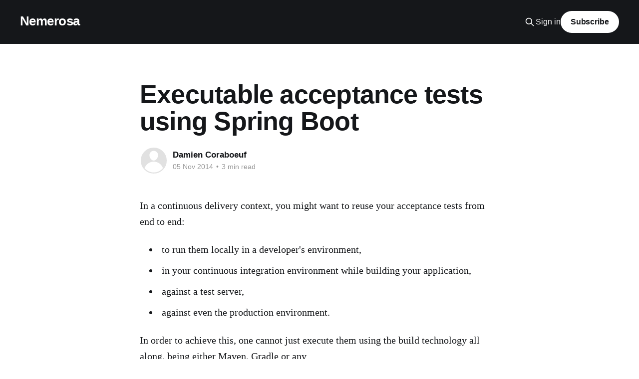

--- FILE ---
content_type: text/html; charset=utf-8
request_url: https://nemerosa.ghost.io/2014/11/05/executable-acceptance-tests-using-spring-boot/
body_size: 6721
content:
<!DOCTYPE html>
<html lang="en">
<head>

    <title>Executable acceptance tests using Spring Boot</title>
    <meta charset="utf-8" />
    <meta http-equiv="X-UA-Compatible" content="IE=edge" />
    <meta name="HandheldFriendly" content="True" />
    <meta name="viewport" content="width=device-width, initial-scale=1.0" />
    
    <link rel="preload" as="style" href="/assets/built/screen.css?v=f0b8244bee" />
    <link rel="preload" as="script" href="/assets/built/casper.js?v=f0b8244bee" />

    <link rel="stylesheet" type="text/css" href="/assets/built/screen.css?v=f0b8244bee" />

    <link rel="canonical" href="https://nemerosa.ghost.io/2014/11/05/executable-acceptance-tests-using-spring-boot/">
    <meta name="referrer" content="no-referrer-when-downgrade">
    
    <meta property="og:site_name" content="Nemerosa">
    <meta property="og:type" content="article">
    <meta property="og:title" content="Executable acceptance tests using Spring Boot">
    <meta property="og:description" content="In a continuous delivery context, you might want to reuse your acceptance tests
from end to end:

 * to run them locally in a developer&#x27;s environment,
 * in your continuous integration environment while building your application,
 * against a test server,
 * against even the production environment.

In order to achieve this, one cannot">
    <meta property="og:url" content="https://nemerosa.ghost.io/2014/11/05/executable-acceptance-tests-using-spring-boot/">
    <meta property="article:published_time" content="2014-11-05T18:02:02.000Z">
    <meta property="article:modified_time" content="2015-01-13T19:49:47.000Z">
    <meta name="twitter:card" content="summary">
    <meta name="twitter:title" content="Executable acceptance tests using Spring Boot">
    <meta name="twitter:description" content="In a continuous delivery context, you might want to reuse your acceptance tests
from end to end:

 * to run them locally in a developer&#x27;s environment,
 * in your continuous integration environment while building your application,
 * against a test server,
 * against even the production environment.

In order to achieve this, one cannot">
    <meta name="twitter:url" content="https://nemerosa.ghost.io/2014/11/05/executable-acceptance-tests-using-spring-boot/">
    <meta name="twitter:label1" content="Written by">
    <meta name="twitter:data1" content="Damien Coraboeuf">
    
    <script type="application/ld+json">
{
    "@context": "https://schema.org",
    "@type": "Article",
    "publisher": {
        "@type": "Organization",
        "name": "Nemerosa",
        "url": "https://nemerosa.ghost.io/",
        "logo": {
            "@type": "ImageObject",
            "url": "https://nemerosa.ghost.io/favicon.ico"
        }
    },
    "author": {
        "@type": "Person",
        "name": "Damien Coraboeuf",
        "url": "https://nemerosa.ghost.io/author/damien/",
        "sameAs": []
    },
    "headline": "Executable acceptance tests using Spring Boot",
    "url": "https://nemerosa.ghost.io/2014/11/05/executable-acceptance-tests-using-spring-boot/",
    "datePublished": "2014-11-05T18:02:02.000Z",
    "dateModified": "2015-01-13T19:49:47.000Z",
    "description": "In a continuous delivery context, you might want to reuse your acceptance tests\nfrom end to end:\n\n * to run them locally in a developer&#x27;s environment,\n * in your continuous integration environment while building your application,\n * against a test server,\n * against even the production environment.\n\nIn order to achieve this, one cannot just execute them using the build\ntechnology all along, being either Maven, Gradle or any\nother. You want your acceptance tests being executable, delivered as a p",
    "mainEntityOfPage": "https://nemerosa.ghost.io/2014/11/05/executable-acceptance-tests-using-spring-boot/"
}
    </script>

    <meta name="generator" content="Ghost 6.13">
    <link rel="alternate" type="application/rss+xml" title="Nemerosa" href="https://nemerosa.ghost.io/rss/">
    <script defer src="https://cdn.jsdelivr.net/ghost/portal@~2.56/umd/portal.min.js" data-i18n="true" data-ghost="https://nemerosa.ghost.io/" data-key="035f9d1dc3863f5adfdfc7f9eb" data-api="https://nemerosa.ghost.io/ghost/api/content/" data-locale="en" crossorigin="anonymous"></script><style id="gh-members-styles">.gh-post-upgrade-cta-content,
.gh-post-upgrade-cta {
    display: flex;
    flex-direction: column;
    align-items: center;
    font-family: -apple-system, BlinkMacSystemFont, 'Segoe UI', Roboto, Oxygen, Ubuntu, Cantarell, 'Open Sans', 'Helvetica Neue', sans-serif;
    text-align: center;
    width: 100%;
    color: #ffffff;
    font-size: 16px;
}

.gh-post-upgrade-cta-content {
    border-radius: 8px;
    padding: 40px 4vw;
}

.gh-post-upgrade-cta h2 {
    color: #ffffff;
    font-size: 28px;
    letter-spacing: -0.2px;
    margin: 0;
    padding: 0;
}

.gh-post-upgrade-cta p {
    margin: 20px 0 0;
    padding: 0;
}

.gh-post-upgrade-cta small {
    font-size: 16px;
    letter-spacing: -0.2px;
}

.gh-post-upgrade-cta a {
    color: #ffffff;
    cursor: pointer;
    font-weight: 500;
    box-shadow: none;
    text-decoration: underline;
}

.gh-post-upgrade-cta a:hover {
    color: #ffffff;
    opacity: 0.8;
    box-shadow: none;
    text-decoration: underline;
}

.gh-post-upgrade-cta a.gh-btn {
    display: block;
    background: #ffffff;
    text-decoration: none;
    margin: 28px 0 0;
    padding: 8px 18px;
    border-radius: 4px;
    font-size: 16px;
    font-weight: 600;
}

.gh-post-upgrade-cta a.gh-btn:hover {
    opacity: 0.92;
}</style>
    <script defer src="https://cdn.jsdelivr.net/ghost/sodo-search@~1.8/umd/sodo-search.min.js" data-key="035f9d1dc3863f5adfdfc7f9eb" data-styles="https://cdn.jsdelivr.net/ghost/sodo-search@~1.8/umd/main.css" data-sodo-search="https://nemerosa.ghost.io/" data-locale="en" crossorigin="anonymous"></script>
    
    <link href="https://nemerosa.ghost.io/webmentions/receive/" rel="webmention">
    <script defer src="/public/cards.min.js?v=f0b8244bee"></script>
    <link rel="stylesheet" type="text/css" href="/public/cards.min.css?v=f0b8244bee">
    <script defer src="/public/member-attribution.min.js?v=f0b8244bee"></script><style>:root {--ghost-accent-color: #15171A;}</style>

</head>
<body class="post-template is-head-left-logo has-cover">
<div class="viewport">

    <header id="gh-head" class="gh-head outer">
        <div class="gh-head-inner inner">
            <div class="gh-head-brand">
                <a class="gh-head-logo no-image" href="https://nemerosa.ghost.io">
                        Nemerosa
                </a>
                <button class="gh-search gh-icon-btn" aria-label="Search this site" data-ghost-search><svg xmlns="http://www.w3.org/2000/svg" fill="none" viewBox="0 0 24 24" stroke="currentColor" stroke-width="2" width="20" height="20"><path stroke-linecap="round" stroke-linejoin="round" d="M21 21l-6-6m2-5a7 7 0 11-14 0 7 7 0 0114 0z"></path></svg></button>
                <button class="gh-burger" aria-label="Main Menu"></button>
            </div>

            <nav class="gh-head-menu">
                
            </nav>

            <div class="gh-head-actions">
                    <button class="gh-search gh-icon-btn" aria-label="Search this site" data-ghost-search><svg xmlns="http://www.w3.org/2000/svg" fill="none" viewBox="0 0 24 24" stroke="currentColor" stroke-width="2" width="20" height="20"><path stroke-linecap="round" stroke-linejoin="round" d="M21 21l-6-6m2-5a7 7 0 11-14 0 7 7 0 0114 0z"></path></svg></button>
                    <div class="gh-head-members">
                                <a class="gh-head-link" href="#/portal/signin" data-portal="signin">Sign in</a>
                                <a class="gh-head-button" href="#/portal/signup" data-portal="signup">Subscribe</a>
                    </div>
            </div>
        </div>
    </header>

    <div class="site-content">
        



<main id="site-main" class="site-main">
<article class="article post no-image ">

    <header class="article-header gh-canvas">

        <div class="article-tag post-card-tags">
        </div>

        <h1 class="article-title">Executable acceptance tests using Spring Boot</h1>


        <div class="article-byline">
        <section class="article-byline-content">

            <ul class="author-list instapaper_ignore">
                <li class="author-list-item">
                    <a href="/author/damien/" class="author-avatar author-profile-image" aria-label="Read more of Damien Coraboeuf"><svg viewBox="0 0 24 24" xmlns="http://www.w3.org/2000/svg"><g fill="none" fill-rule="evenodd"><path d="M3.513 18.998C4.749 15.504 8.082 13 12 13s7.251 2.504 8.487 5.998C18.47 21.442 15.417 23 12 23s-6.47-1.558-8.487-4.002zM12 12c2.21 0 4-2.79 4-5s-1.79-4-4-4-4 1.79-4 4 1.79 5 4 5z" fill="#FFF"/></g></svg>
</a>
                </li>
            </ul>

            <div class="article-byline-meta">
                <h4 class="author-name"><a href="/author/damien/">Damien Coraboeuf</a></h4>
                <div class="byline-meta-content">
                    <time class="byline-meta-date" datetime="2014-11-05">05 Nov 2014</time>
                        <span class="byline-reading-time"><span class="bull">&bull;</span> 3 min read</span>
                </div>
            </div>

        </section>
        </div>


    </header>

    <section class="gh-content gh-canvas">
        <!--kg-card-begin: markdown--><p>In a continuous delivery context, you might want to reuse your acceptance tests from end to end:</p>
<ul>
<li>to run them locally in a developer's environment,</li>
<li>in your continuous integration environment while building your application,</li>
<li>against a test server,</li>
<li>against even the production environment.</li>
</ul>
<p>In order to achieve this, one cannot just execute them using the build technology all along, being either Maven, Gradle or any<br>
other. You want your acceptance tests being <em>executable</em>, delivered as a proper artifact that can be <em>reused</em> along your<br>
pipeline without having to rely on your SCM or running your build again.</p>
<p>In my context, I was using JUnit and Selenium to define my acceptance tests in a Gradle module. It is quite straightforward<br>
to create an application (with a <code>main</code> method) that uses <code>JUnitCore</code> to run a predefined set of classes. Something like:</p>
<pre><code>JUnitCore junit = new JUnitCore()
junit.run(MyTest, MyOtherTest)
</code></pre>
<p>I'll show in another post how this can be refined further.</p>
<p>Then, I was faced with the packaging and delivery of those acceptance tests. The tests rely on many dependencies (JUnit being<br>
only one of them) and I need to package them together with the acceptance test module. There are technologies to do this but I was already creating a multi-module Spring Boot application, so I could just reuse the packaging feature of this great framework to help me!</p>
<p>First of all, I had to make my acceptance tests being able to be run as a Spring Boot application.</p>
<p>I decided to create an <code>AcceptanceRunner</code> interface in order to abstract the acceptance tests:</p>
<pre><code>interface AcceptanceRunner {
	boolean run() throws Exception
}
</code></pre>
<p>Then, I just created a regular, non web, Spring Boot application:</p>
<pre><code>@Configuration
@ComponentScan('net.nemerosa.ontrack.acceptance')
@EnableAutoConfiguration
class Start {
    static void main(String... args) {
        def ctx = SpringApplication.run(Start.class, args);
        def runners = ctx.getBeansOfType(AcceptanceRunner).values()
        boolean allOK = runners.collect { it -&gt; it.run() }.every()
        if (allOK) {
            System.exit 0
        } else {
            System.exit 1
        }
    }
}
</code></pre>
<p>The code is simple enough to understand:</p>
<ol>
<li>first, we initialise the Spring Boot context and get the associated Spring application context,</li>
<li>we get all runners from the application context,</li>
<li>and run them,</li>
<li>only when all of them are returning OK do we return a <code>0</code> exit code indicating success.</li>
</ol>
<p>Now, I just had to register my JUnit <code>AcceptanceRunner</code>:</p>
<pre><code>@Component
class JUnitAcceptanceRunner implements AcceptanceRunner {
	@Override
	boolean run() throws Exception {
		JUnitCore junit = new JUnitCore()
		junit.run(MyTest, MyOtherTest)
	}
}
</code></pre>
<p>Note that I used the <code>AcceptanceRunner</code> abstraction in order to allow some injection to occur in the runner instances (this will<br>
prove being very useful - see later posts). The acceptance runner remains very crude but this will also be improved (see later<br>
posts).</p>
<p>Now, I have a regular Spring Boot application whose sole purpose is to run some JUnit tests.</p>
<p>In order to package my application as a regular Spring Boot executable JAR file, I just had to adapt the Gradle file<br>
of my acceptance tests module:</p>
<pre><code>buildscript {
    repositories {
        mavenCentral()
    }
    dependencies {
        classpath(&quot;org.springframework.boot:spring-boot-gradle-plugin:1.1.8.RELEASE&quot;)
    }
}

dependencies {
	// testCompile ...
	// testRuntime ...
	// ...
}

apply plugin: 'groovy'
apply plugin: 'spring-boot'

jar {
    enabled = false
}

task testJar(type: Jar) {
    from sourceSets.test.output
}

artifacts {
    archives testJar
}

bootRepackage {
    mainClass = 'net.nemerosa.ontrack.acceptance.boot.Start'
    withJarTask = 'testJar'
    customConfiguration = 'testRuntime'
}
</code></pre>
<ol>
<li>First of all, I make sure to apply the <code>spring-boot</code> plug-in.</li>
<li>The <code>jar</code> task is disabled since my acceptance tests are all in the <em>src/test/groovy</em> folder.</li>
<li>I enable a <code>testJar</code> task that packages my tests and registers it as a deliverable. Note that I do not specify a classifier - I just want the associated JAR to be the main deliverable for my acceptance test module.</li>
<li>Finally, I register the Spring Boot application. I refer to the <code>testJar</code> for the repackaging and use the <code>testRuntime</code> as the configuration in order to get the right dependencies.</li>
</ol>
<p>That's mostly it. In the end, in my case, I get an <em>ontrack-acceptance-VERSION.jar</em>. I store the package, and I can<br>
download it at any point in my pipeline and I can run it as a regular Spring Boot application:</p>
<pre><code>java -jar ontrack-acceptance-VERSION.jar -Dontrack.url=&lt;url to test&gt;
if [ &quot;$?&quot; == &quot;1&quot;]
then
	echo Test failed.
else
	echo Test success.
fi
</code></pre>
<p>Now, this is not the end of the story...</p>
<ul>
<li>The JUnit test selection is hard coded and not of real use in a real pipeline, where environment and context can play a role - this can be refined further using Spring and I'll explain this in another post</li>
<li>Finally, I'll also show later how to use this in the context of automated acceptance tests running against an application deployed as a Docker container</li>
</ul>
<p>For the whole code, just have a look at the <a href="https://github.com/nemerosa/ontrack?ref=nemerosa.ghost.io">ontrack</a> project.</p>
<blockquote>
<p>This article is part of series of three about continuous delivery and automated acceptance tests using <a href="https://www.docker.com/?ref=nemerosa.ghost.io">Docker</a> and <a href="http://projects.spring.io/spring-boot/?ref=nemerosa.ghost.io">Spring Boot</a>:</p>
<ul>
<li>Executable acceptance tests using Spring Boot - this article</li>
<li><a href="https://nemerosa.ghost.io/2015/01/13/configurable-acceptance-tests-using-spring-boot/">Configurable acceptance tests using Spring Boot</a></li>
<li>Running acceptance tests against a Docker Spring Boot application - yet to come</li>
</ul>
</blockquote>
<!--kg-card-end: markdown-->
    </section>


</article>
</main>

    <section class="footer-cta outer">
        <div class="inner">
            <h2 class="footer-cta-title">Sign up for more like this.</h2>
            <a class="footer-cta-button" href="#/portal" data-portal>
                <div class="footer-cta-input">Enter your email</div>
                <span>Subscribe</span>
            </a>
        </div>
    </section>



            <aside class="read-more-wrap outer">
                <div class="read-more inner">
                        
<article class="post-card post">

    <a class="post-card-image-link" href="/2023/03/25/auto-versioning-on-promotion/">

        <img class="post-card-image"
            srcset="/content/images/size/w300/2023/03/Auto-versioning-promotion.png 300w,
                    /content/images/size/w600/2023/03/Auto-versioning-promotion.png 600w,
                    /content/images/size/w1000/2023/03/Auto-versioning-promotion.png 1000w,
                    /content/images/size/w2000/2023/03/Auto-versioning-promotion.png 2000w"
            sizes="(max-width: 1000px) 400px, 800px"
            src="/content/images/size/w600/2023/03/Auto-versioning-promotion.png"
            alt="Auto versioning on promotion"
            loading="lazy"
        />


    </a>

    <div class="post-card-content">

        <a class="post-card-content-link" href="/2023/03/25/auto-versioning-on-promotion/">
            <header class="post-card-header">
                <div class="post-card-tags">
                </div>
                <h2 class="post-card-title">
                    Auto versioning on promotion
                </h2>
            </header>
                <div class="post-card-excerpt">Whenever you have components which depend on others, there are many ways to upgrade them. This could be as simple as holding a version string in a file. This would typically the case in GitOps driven deployments.

So how do you upgrade these versions?

Easy right? You open a pull</div>
        </a>

        <footer class="post-card-meta">
            <time class="post-card-meta-date" datetime="2023-03-25">25 Mar 2023</time>
                <span class="post-card-meta-length">7 min read</span>
        </footer>

    </div>

</article>
                        
<article class="post-card post">

    <a class="post-card-image-link" href="/2023/01/21/deploying-ontrack-saas/">

        <img class="post-card-image"
            srcset="/content/images/size/w300/2023/01/ontrack-portal.png 300w,
                    /content/images/size/w600/2023/01/ontrack-portal.png 600w,
                    /content/images/size/w1000/2023/01/ontrack-portal.png 1000w,
                    /content/images/size/w2000/2023/01/ontrack-portal.png 2000w"
            sizes="(max-width: 1000px) 400px, 800px"
            src="/content/images/size/w600/2023/01/ontrack-portal.png"
            alt="A journey to Ontrack SaaS"
            loading="lazy"
        />


    </a>

    <div class="post-card-content">

        <a class="post-card-content-link" href="/2023/01/21/deploying-ontrack-saas/">
            <header class="post-card-header">
                <div class="post-card-tags">
                </div>
                <h2 class="post-card-title">
                    A journey to Ontrack SaaS
                </h2>
            </header>
                <div class="post-card-excerpt">Since Ontrack has been created some years and years ago, the product has grown in features and integrations. This can now be used from the collection of delivery metrics to really drive your automation using for example auto versioning on promotion or delivery metrics.

While it&#39;s always been</div>
        </a>

        <footer class="post-card-meta">
            <time class="post-card-meta-date" datetime="2023-01-21">21 Jan 2023</time>
                <span class="post-card-meta-length">8 min read</span>
        </footer>

    </div>

</article>
                        
<article class="post-card post">

    <a class="post-card-image-link" href="/2022/07/02/ontrack-delivery-metrics/">

        <img class="post-card-image"
            srcset="/content/images/size/w300/2022/07/image-1-1.png 300w,
                    /content/images/size/w600/2022/07/image-1-1.png 600w,
                    /content/images/size/w1000/2022/07/image-1-1.png 1000w,
                    /content/images/size/w2000/2022/07/image-1-1.png 2000w"
            sizes="(max-width: 1000px) 400px, 800px"
            src="/content/images/size/w600/2022/07/image-1-1.png"
            alt="Ontrack delivery metrics"
            loading="lazy"
        />


    </a>

    <div class="post-card-content">

        <a class="post-card-content-link" href="/2022/07/02/ontrack-delivery-metrics/">
            <header class="post-card-header">
                <div class="post-card-tags">
                </div>
                <h2 class="post-card-title">
                    Ontrack delivery metrics
                </h2>
            </header>
                <div class="post-card-excerpt">Whether your ingest data from your pipelines in Jenkins
[https://nemerosa.ghost.io/2021/10/11/ontrack-from-jenkins-pipeline/] or GitHub
Actions
[https://nemerosa.ghost.io/2022/01/17/github-actions-workflows-in-ontrack/],
Ontrack will collect information like validations and promotions for each of
your builds, for all your branches, pull requests and repositories.

Using</div>
        </a>

        <footer class="post-card-meta">
            <time class="post-card-meta-date" datetime="2022-07-02">02 Jul 2022</time>
                <span class="post-card-meta-length">2 min read</span>
        </footer>

    </div>

</article>
                </div>
            </aside>



    </div>

    <footer class="site-footer outer">
        <div class="inner">
            <section class="copyright"><a href="https://nemerosa.ghost.io">Nemerosa</a> &copy; 2026</section>
            <nav class="site-footer-nav">
                
            </nav>
            <div class="gh-powered-by"><a href="https://ghost.org/" target="_blank" rel="noopener">Powered by Ghost</a></div>
        </div>
    </footer>

</div>

    <div class="pswp" tabindex="-1" role="dialog" aria-hidden="true">
    <div class="pswp__bg"></div>

    <div class="pswp__scroll-wrap">
        <div class="pswp__container">
            <div class="pswp__item"></div>
            <div class="pswp__item"></div>
            <div class="pswp__item"></div>
        </div>

        <div class="pswp__ui pswp__ui--hidden">
            <div class="pswp__top-bar">
                <div class="pswp__counter"></div>

                <button class="pswp__button pswp__button--close" title="Close (Esc)"></button>
                <button class="pswp__button pswp__button--share" title="Share"></button>
                <button class="pswp__button pswp__button--fs" title="Toggle fullscreen"></button>
                <button class="pswp__button pswp__button--zoom" title="Zoom in/out"></button>

                <div class="pswp__preloader">
                    <div class="pswp__preloader__icn">
                        <div class="pswp__preloader__cut">
                            <div class="pswp__preloader__donut"></div>
                        </div>
                    </div>
                </div>
            </div>

            <div class="pswp__share-modal pswp__share-modal--hidden pswp__single-tap">
                <div class="pswp__share-tooltip"></div>
            </div>

            <button class="pswp__button pswp__button--arrow--left" title="Previous (arrow left)"></button>
            <button class="pswp__button pswp__button--arrow--right" title="Next (arrow right)"></button>

            <div class="pswp__caption">
                <div class="pswp__caption__center"></div>
            </div>
        </div>
    </div>
</div>
<script
    src="https://code.jquery.com/jquery-3.5.1.min.js"
    integrity="sha256-9/aliU8dGd2tb6OSsuzixeV4y/faTqgFtohetphbbj0="
    crossorigin="anonymous">
</script>
<script src="/assets/built/casper.js?v=f0b8244bee"></script>
<script>
$(document).ready(function () {
    // Mobile Menu Trigger
    $('.gh-burger').click(function () {
        $('body').toggleClass('gh-head-open');
    });
    // FitVids - Makes video embeds responsive
    $(".gh-content").fitVids();
});
</script>

<!-- You can safely delete this line if your theme does not require jQuery -->
<script type="text/javascript" src="https://code.jquery.com/jquery-1.11.3.min.js"></script>

</body>
</html>
